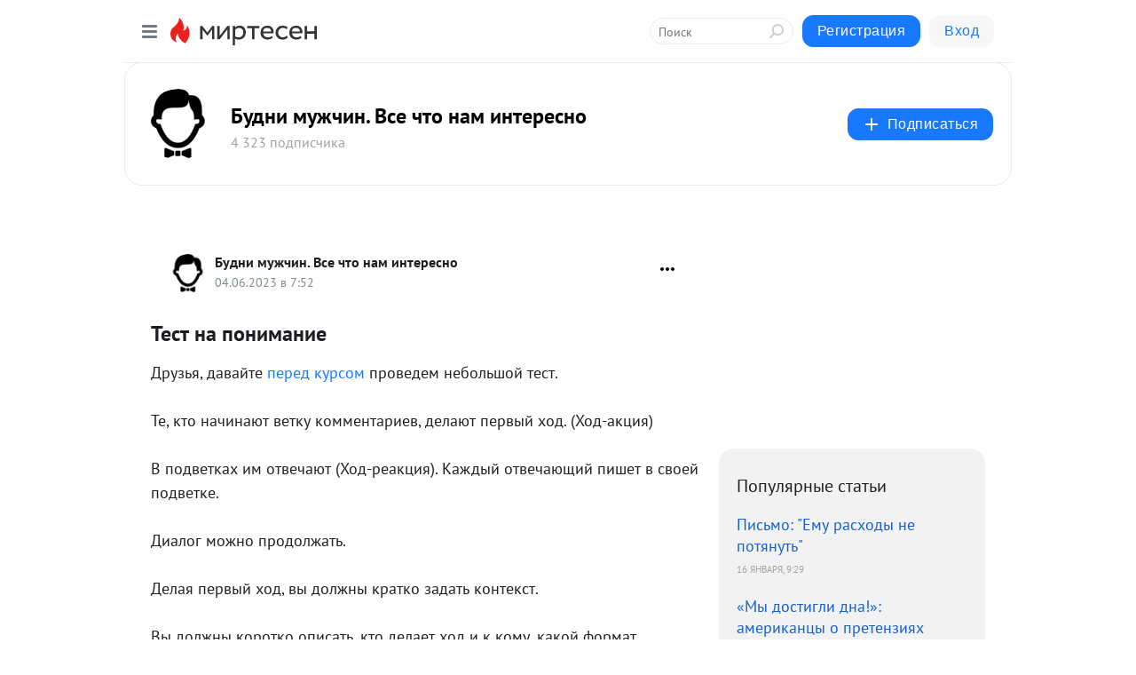

--- FILE ---
content_type: application/javascript;charset=UTF-8
request_url: https://exad.smi2.ru/jsapi?action=rtb_news&payload=CAMSJDU3Mzk4ZGQ3LWU4OTQtNDI3Yy1hZjk5LThhYzBkYzQ3NTM2ZRpCEM7kuMsGIgVydV9SVSoLNTIuMTQuMy4xMzcwATokOGY4NTIzMDctNjM4Ny00MWJlLWE1MzctYmJmMWQ2ZGYxNTk0IqgBCIAKENAFGp8BTW96aWxsYS81LjAgKE1hY2ludG9zaDsgSW50ZWwgTWFjIE9TIFggMTBfMTVfNykgQXBwbGVXZWJLaXQvNTM3LjM2IChLSFRNTCwgbGlrZSBHZWNrbykgQ2hyb21lLzEzMS4wLjAuMCBTYWZhcmkvNTM3LjM2OyBDbGF1ZGVCb3QvMS4wOyArY2xhdWRlYm90QGFudGhyb3BpYy5jb20pKhEI5KQDGgttaXJ0ZXNlbi5ydTKkAgpcaHR0cHM6Ly9idWRuaW11amNoaW4ubWlydGVzZW4ucnUvYmxvZy80MzI2MTI2NTc0Ny9UZXN0LW5hLXBvbmltYW5pZT91dG1fcmVmZXJyZXI9bWlydGVzZW4ucnUSLmh0dHBzOi8vZXZvLWx1dGlvLmxpdmVqb3VybmFsLmNvbS8xNjYzODIzLmh0bWwikwHQotC10YHRgiDQvdCwINC_0L7QvdC40LzQsNC90LjQtSAtINCR0YPQtNC90Lgg0LzRg9C20YfQuNC9LiDQktGB0LUg0YfRgtC-INC90LDQvCDQuNC90YLQtdGA0LXRgdC90L4gLSDQnNC10LTQuNCw0L_Qu9Cw0YLRhNC-0YDQvNCwINCc0LjRgNCi0LXRgdC10L1CGgiDrAYSC3Nsb3RfMTAzOTM5GBogAkACSKwC
body_size: 72
content:
_jsapi_callbacks_._3({"response_id":"57398dd7-e894-427c-af99-8ac0dc47536e","blocks":[{"block_id":103939,"tag_id":"slot_103939","items":[],"block_view_uuid":"","strategy_id":14}],"trace":[]});


--- FILE ---
content_type: application/javascript;charset=UTF-8
request_url: https://exad.smi2.ru/jsapi?action=rtb_news&payload=EiRjNGQ1NzRmMy1kMGI2LTQwNDQtYWUxZi1iOWE1MmJjNDY1NmEaQhDO5LjLBiIFcnVfUlUqCzUyLjE0LjMuMTM3MAE6JDhmODUyMzA3LTYzODctNDFiZS1hNTM3LWJiZjFkNmRmMTU5NCKoAQiAChDQBRqfAU1vemlsbGEvNS4wIChNYWNpbnRvc2g7IEludGVsIE1hYyBPUyBYIDEwXzE1XzcpIEFwcGxlV2ViS2l0LzUzNy4zNiAoS0hUTUwsIGxpa2UgR2Vja28pIENocm9tZS8xMzEuMC4wLjAgU2FmYXJpLzUzNy4zNjsgQ2xhdWRlQm90LzEuMDsgK2NsYXVkZWJvdEBhbnRocm9waWMuY29tKSoRCOSkAxoLbWlydGVzZW4ucnUypAIKXGh0dHBzOi8vYnVkbmltdWpjaGluLm1pcnRlc2VuLnJ1L2Jsb2cvNDMyNjEyNjU3NDcvVGVzdC1uYS1wb25pbWFuaWU_dXRtX3JlZmVycmVyPW1pcnRlc2VuLnJ1Ei5odHRwczovL2V2by1sdXRpby5saXZlam91cm5hbC5jb20vMTY2MzgyMy5odG1sIpMB0KLQtdGB0YIg0L3QsCDQv9C-0L3QuNC80LDQvdC40LUgLSDQkdGD0LTQvdC4INC80YPQttGH0LjQvS4g0JLRgdC1INGH0YLQviDQvdCw0Lwg0LjQvdGC0LXRgNC10YHQvdC-IC0g0JzQtdC00LjQsNC_0LvQsNGC0YTQvtGA0LzQsCDQnNC40YDQotC10YHQtdC9QhoI9ZsGEgtzbG90XzEwMTg3NxgaIAJAAkjsBA
body_size: 73
content:
_jsapi_callbacks_._0({"response_id":"c4d574f3-d0b6-4044-ae1f-b9a52bc4656a","blocks":[{"block_id":101877,"tag_id":"slot_101877","items":[],"block_view_uuid":"","strategy_id":14}],"trace":[]});


--- FILE ---
content_type: application/javascript;charset=UTF-8
request_url: https://exad.smi2.ru/jsapi?action=rtb_news&payload=CAISJGE3ZTMxMGI2LTYwNGItNGY4ZC04MDY3LWUxMzAyMzQ0MGI2NRpCEM7kuMsGIgVydV9SVSoLNTIuMTQuMy4xMzcwATokOGY4NTIzMDctNjM4Ny00MWJlLWE1MzctYmJmMWQ2ZGYxNTk0IqgBCIAKENAFGp8BTW96aWxsYS81LjAgKE1hY2ludG9zaDsgSW50ZWwgTWFjIE9TIFggMTBfMTVfNykgQXBwbGVXZWJLaXQvNTM3LjM2IChLSFRNTCwgbGlrZSBHZWNrbykgQ2hyb21lLzEzMS4wLjAuMCBTYWZhcmkvNTM3LjM2OyBDbGF1ZGVCb3QvMS4wOyArY2xhdWRlYm90QGFudGhyb3BpYy5jb20pKhEI5KQDGgttaXJ0ZXNlbi5ydTKkAgpcaHR0cHM6Ly9idWRuaW11amNoaW4ubWlydGVzZW4ucnUvYmxvZy80MzI2MTI2NTc0Ny9UZXN0LW5hLXBvbmltYW5pZT91dG1fcmVmZXJyZXI9bWlydGVzZW4ucnUSLmh0dHBzOi8vZXZvLWx1dGlvLmxpdmVqb3VybmFsLmNvbS8xNjYzODIzLmh0bWwikwHQotC10YHRgiDQvdCwINC_0L7QvdC40LzQsNC90LjQtSAtINCR0YPQtNC90Lgg0LzRg9C20YfQuNC9LiDQktGB0LUg0YfRgtC-INC90LDQvCDQuNC90YLQtdGA0LXRgdC90L4gLSDQnNC10LTQuNCw0L_Qu9Cw0YLRhNC-0YDQvNCwINCc0LjRgNCi0LXRgdC10L1CGgiIrAYSC3Nsb3RfMTAzOTQ0GBogAUACSKwC
body_size: 71
content:
_jsapi_callbacks_._2({"response_id":"a7e310b6-604b-4f8d-8067-e13023440b65","blocks":[{"block_id":103944,"tag_id":"slot_103944","items":[],"block_view_uuid":"","strategy_id":14}],"trace":[]});


--- FILE ---
content_type: application/javascript;charset=UTF-8
request_url: https://exad.smi2.ru/jsapi?action=rtb_news&payload=CAUSJDZlMjliNTI0LTFjMjktNDRkZC04YjVlLTI0MjM0OGM5ZGJkMBpCEM7kuMsGIgVydV9SVSoLNTIuMTQuMy4xMzcwATokOGY4NTIzMDctNjM4Ny00MWJlLWE1MzctYmJmMWQ2ZGYxNTk0IqgBCIAKENAFGp8BTW96aWxsYS81LjAgKE1hY2ludG9zaDsgSW50ZWwgTWFjIE9TIFggMTBfMTVfNykgQXBwbGVXZWJLaXQvNTM3LjM2IChLSFRNTCwgbGlrZSBHZWNrbykgQ2hyb21lLzEzMS4wLjAuMCBTYWZhcmkvNTM3LjM2OyBDbGF1ZGVCb3QvMS4wOyArY2xhdWRlYm90QGFudGhyb3BpYy5jb20pKhEI5KQDGgttaXJ0ZXNlbi5ydTKkAgpcaHR0cHM6Ly9idWRuaW11amNoaW4ubWlydGVzZW4ucnUvYmxvZy80MzI2MTI2NTc0Ny9UZXN0LW5hLXBvbmltYW5pZT91dG1fcmVmZXJyZXI9bWlydGVzZW4ucnUSLmh0dHBzOi8vZXZvLWx1dGlvLmxpdmVqb3VybmFsLmNvbS8xNjYzODIzLmh0bWwikwHQotC10YHRgiDQvdCwINC_0L7QvdC40LzQsNC90LjQtSAtINCR0YPQtNC90Lgg0LzRg9C20YfQuNC9LiDQktGB0LUg0YfRgtC-INC90LDQvCDQuNC90YLQtdGA0LXRgdC90L4gLSDQnNC10LTQuNCw0L_Qu9Cw0YLRhNC-0YDQvNCwINCc0LjRgNCi0LXRgdC10L1CGgiLrAYSC3Nsb3RfMTAzOTQ3GBogAUACSKwC
body_size: 72
content:
_jsapi_callbacks_._5({"response_id":"6e29b524-1c29-44dd-8b5e-242348c9dbd0","blocks":[{"block_id":103947,"tag_id":"slot_103947","items":[],"block_view_uuid":"","strategy_id":14}],"trace":[]});


--- FILE ---
content_type: application/javascript;charset=UTF-8
request_url: https://exad.smi2.ru/jsapi?action=rtb_news&payload=CAQSJDQ1MGRmZjM1LTU4ZTItNGI1ZS04NTQwLWMzZmY5ZGY4NjYxNxpCEM7kuMsGIgVydV9SVSoLNTIuMTQuMy4xMzcwATokOGY4NTIzMDctNjM4Ny00MWJlLWE1MzctYmJmMWQ2ZGYxNTk0IqgBCIAKENAFGp8BTW96aWxsYS81LjAgKE1hY2ludG9zaDsgSW50ZWwgTWFjIE9TIFggMTBfMTVfNykgQXBwbGVXZWJLaXQvNTM3LjM2IChLSFRNTCwgbGlrZSBHZWNrbykgQ2hyb21lLzEzMS4wLjAuMCBTYWZhcmkvNTM3LjM2OyBDbGF1ZGVCb3QvMS4wOyArY2xhdWRlYm90QGFudGhyb3BpYy5jb20pKhEI5KQDGgttaXJ0ZXNlbi5ydTKkAgpcaHR0cHM6Ly9idWRuaW11amNoaW4ubWlydGVzZW4ucnUvYmxvZy80MzI2MTI2NTc0Ny9UZXN0LW5hLXBvbmltYW5pZT91dG1fcmVmZXJyZXI9bWlydGVzZW4ucnUSLmh0dHBzOi8vZXZvLWx1dGlvLmxpdmVqb3VybmFsLmNvbS8xNjYzODIzLmh0bWwikwHQotC10YHRgiDQvdCwINC_0L7QvdC40LzQsNC90LjQtSAtINCR0YPQtNC90Lgg0LzRg9C20YfQuNC9LiDQktGB0LUg0YfRgtC-INC90LDQvCDQuNC90YLQtdGA0LXRgdC90L4gLSDQnNC10LTQuNCw0L_Qu9Cw0YLRhNC-0YDQvNCwINCc0LjRgNCi0LXRgdC10L1CGgiFrAYSC3Nsb3RfMTAzOTQxGBogBEACSKwH
body_size: 72
content:
_jsapi_callbacks_._4({"response_id":"450dff35-58e2-4b5e-8540-c3ff9df86617","blocks":[{"block_id":103941,"tag_id":"slot_103941","items":[],"block_view_uuid":"","strategy_id":14}],"trace":[]});


--- FILE ---
content_type: application/javascript;charset=UTF-8
request_url: https://exad.smi2.ru/jsapi?action=rtb_news&payload=CAESJGE1MGU3NmEyLWZkNjQtNGU0NC1hM2Q4LTQ0MjFiNWFlNTEyMRpCEM7kuMsGIgVydV9SVSoLNTIuMTQuMy4xMzcwATokOGY4NTIzMDctNjM4Ny00MWJlLWE1MzctYmJmMWQ2ZGYxNTk0IqgBCIAKENAFGp8BTW96aWxsYS81LjAgKE1hY2ludG9zaDsgSW50ZWwgTWFjIE9TIFggMTBfMTVfNykgQXBwbGVXZWJLaXQvNTM3LjM2IChLSFRNTCwgbGlrZSBHZWNrbykgQ2hyb21lLzEzMS4wLjAuMCBTYWZhcmkvNTM3LjM2OyBDbGF1ZGVCb3QvMS4wOyArY2xhdWRlYm90QGFudGhyb3BpYy5jb20pKhEI5KQDGgttaXJ0ZXNlbi5ydTKkAgpcaHR0cHM6Ly9idWRuaW11amNoaW4ubWlydGVzZW4ucnUvYmxvZy80MzI2MTI2NTc0Ny9UZXN0LW5hLXBvbmltYW5pZT91dG1fcmVmZXJyZXI9bWlydGVzZW4ucnUSLmh0dHBzOi8vZXZvLWx1dGlvLmxpdmVqb3VybmFsLmNvbS8xNjYzODIzLmh0bWwikwHQotC10YHRgiDQvdCwINC_0L7QvdC40LzQsNC90LjQtSAtINCR0YPQtNC90Lgg0LzRg9C20YfQuNC9LiDQktGB0LUg0YfRgtC-INC90LDQvCDQuNC90YLQtdGA0LXRgdC90L4gLSDQnNC10LTQuNCw0L_Qu9Cw0YLRhNC-0YDQvNCwINCc0LjRgNCi0LXRgdC10L1CGgjvqwYSC3Nsb3RfMTAzOTE5GBogAUACSOwE
body_size: 71
content:
_jsapi_callbacks_._1({"response_id":"a50e76a2-fd64-4e44-a3d8-4421b5ae5121","blocks":[{"block_id":103919,"tag_id":"slot_103919","items":[],"block_view_uuid":"","strategy_id":14}],"trace":[]});
